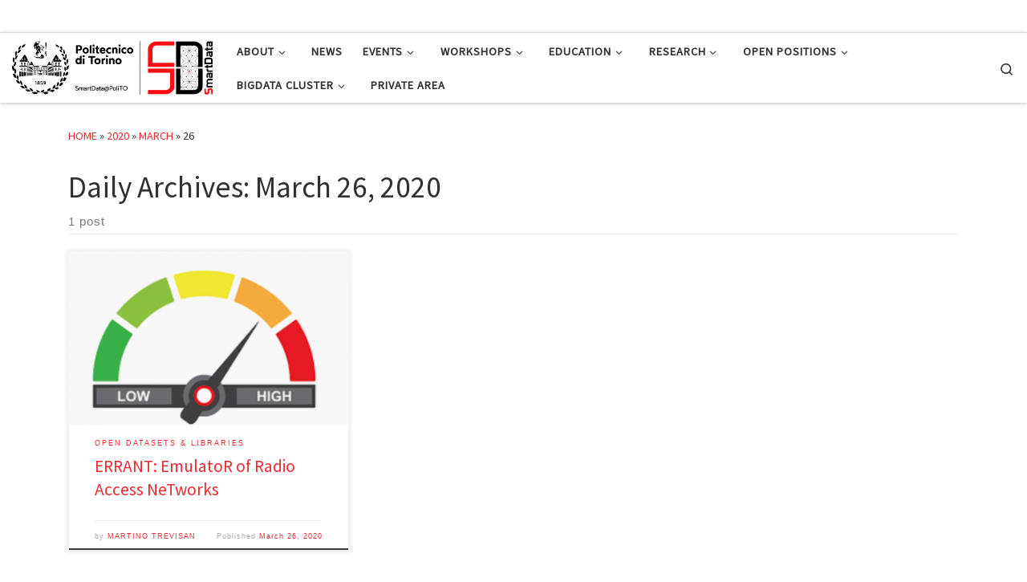

--- FILE ---
content_type: text/html; charset=UTF-8
request_url: https://smartdata.polito.it/2020/03/26/
body_size: 74382
content:
<!DOCTYPE html>
<!--[if IE 7]>
<html class="ie ie7" lang="en-US">
<![endif]-->
<!--[if IE 8]>
<html class="ie ie8" lang="en-US">
<![endif]-->
<!--[if !(IE 7) | !(IE 8)  ]><!-->
<html lang="en-US" class="no-js">
<!--<![endif]-->
  <head>
  <meta charset="UTF-8" />
  <meta http-equiv="X-UA-Compatible" content="IE=EDGE" />
  <meta name="viewport" content="width=device-width, initial-scale=1.0" />
  <link rel="profile"  href="https://gmpg.org/xfn/11" />
  <link rel="pingback" href="https://smartdata.polito.it/xmlrpc.php" />
<script>(function(html){html.className = html.className.replace(/\bno-js\b/,'js')})(document.documentElement);</script>
<title>March 26, 2020 | SmartData@PoliTO</title>

<!-- The SEO Framework by Sybre Waaijer -->
<meta name="robots" content="noindex" />
<meta property="og:image" content="https://smartdata.polito.it/wp-content/uploads/2021/07/cropped-logo_official.png" />
<meta property="og:image:width" content="1821" />
<meta property="og:image:height" content="486" />
<meta property="og:locale" content="en_US" />
<meta property="og:type" content="website" />
<meta property="og:title" content="March 26, 2020 | SmartData@PoliTO" />
<meta property="og:url" content="https://smartdata.polito.it/2020/03/26/" />
<meta property="og:site_name" content="SmartData@PoliTO" />
<meta name="twitter:card" content="summary_large_image" />
<meta name="twitter:title" content="March 26, 2020 | SmartData@PoliTO" />
<meta name="twitter:image" content="https://smartdata.polito.it/wp-content/uploads/2021/07/cropped-logo_official.png" />
<meta name="twitter:image:width" content="1821" />
<meta name="twitter:image:height" content="486" />
<meta name="google-site-verification" content="j7OZILWNbo4xpilpgiEsjlcnErgxAMbWQE11dhatWvM" />
<meta name="msvalidate.01" content="0DEAB8AE50B2597132607F202C73B297" />
<!-- / The SEO Framework by Sybre Waaijer | 2.22ms meta | 0.33ms boot -->

<link rel='dns-prefetch' href='//s.w.org' />
<link rel="alternate" type="application/rss+xml" title="SmartData@PoliTO &raquo; Feed" href="https://smartdata.polito.it/feed/" />
<link rel="alternate" type="application/rss+xml" title="SmartData@PoliTO &raquo; Comments Feed" href="https://smartdata.polito.it/comments/feed/" />
		<!-- This site uses the Google Analytics by MonsterInsights plugin v8.10.0 - Using Analytics tracking - https://www.monsterinsights.com/ -->
							<script
				src="//www.googletagmanager.com/gtag/js?id=UA-120080638-1"  data-cfasync="false" data-wpfc-render="false" async></script>
			<script data-cfasync="false" data-wpfc-render="false">
				var mi_version = '8.10.0';
				var mi_track_user = true;
				var mi_no_track_reason = '';
				
								var disableStrs = [
															'ga-disable-UA-120080638-1',
									];

				/* Function to detect opted out users */
				function __gtagTrackerIsOptedOut() {
					for (var index = 0; index < disableStrs.length; index++) {
						if (document.cookie.indexOf(disableStrs[index] + '=true') > -1) {
							return true;
						}
					}

					return false;
				}

				/* Disable tracking if the opt-out cookie exists. */
				if (__gtagTrackerIsOptedOut()) {
					for (var index = 0; index < disableStrs.length; index++) {
						window[disableStrs[index]] = true;
					}
				}

				/* Opt-out function */
				function __gtagTrackerOptout() {
					for (var index = 0; index < disableStrs.length; index++) {
						document.cookie = disableStrs[index] + '=true; expires=Thu, 31 Dec 2099 23:59:59 UTC; path=/';
						window[disableStrs[index]] = true;
					}
				}

				if ('undefined' === typeof gaOptout) {
					function gaOptout() {
						__gtagTrackerOptout();
					}
				}
								window.dataLayer = window.dataLayer || [];

				window.MonsterInsightsDualTracker = {
					helpers: {},
					trackers: {},
				};
				if (mi_track_user) {
					function __gtagDataLayer() {
						dataLayer.push(arguments);
					}

					function __gtagTracker(type, name, parameters) {
						if (!parameters) {
							parameters = {};
						}

						if (parameters.send_to) {
							__gtagDataLayer.apply(null, arguments);
							return;
						}

						if (type === 'event') {
							
														parameters.send_to = monsterinsights_frontend.ua;
							__gtagDataLayer(type, name, parameters);
													} else {
							__gtagDataLayer.apply(null, arguments);
						}
					}

					__gtagTracker('js', new Date());
					__gtagTracker('set', {
						'developer_id.dZGIzZG': true,
											});
															__gtagTracker('config', 'UA-120080638-1', {"forceSSL":"true"} );
										window.gtag = __gtagTracker;										(function () {
						/* https://developers.google.com/analytics/devguides/collection/analyticsjs/ */
						/* ga and __gaTracker compatibility shim. */
						var noopfn = function () {
							return null;
						};
						var newtracker = function () {
							return new Tracker();
						};
						var Tracker = function () {
							return null;
						};
						var p = Tracker.prototype;
						p.get = noopfn;
						p.set = noopfn;
						p.send = function () {
							var args = Array.prototype.slice.call(arguments);
							args.unshift('send');
							__gaTracker.apply(null, args);
						};
						var __gaTracker = function () {
							var len = arguments.length;
							if (len === 0) {
								return;
							}
							var f = arguments[len - 1];
							if (typeof f !== 'object' || f === null || typeof f.hitCallback !== 'function') {
								if ('send' === arguments[0]) {
									var hitConverted, hitObject = false, action;
									if ('event' === arguments[1]) {
										if ('undefined' !== typeof arguments[3]) {
											hitObject = {
												'eventAction': arguments[3],
												'eventCategory': arguments[2],
												'eventLabel': arguments[4],
												'value': arguments[5] ? arguments[5] : 1,
											}
										}
									}
									if ('pageview' === arguments[1]) {
										if ('undefined' !== typeof arguments[2]) {
											hitObject = {
												'eventAction': 'page_view',
												'page_path': arguments[2],
											}
										}
									}
									if (typeof arguments[2] === 'object') {
										hitObject = arguments[2];
									}
									if (typeof arguments[5] === 'object') {
										Object.assign(hitObject, arguments[5]);
									}
									if ('undefined' !== typeof arguments[1].hitType) {
										hitObject = arguments[1];
										if ('pageview' === hitObject.hitType) {
											hitObject.eventAction = 'page_view';
										}
									}
									if (hitObject) {
										action = 'timing' === arguments[1].hitType ? 'timing_complete' : hitObject.eventAction;
										hitConverted = mapArgs(hitObject);
										__gtagTracker('event', action, hitConverted);
									}
								}
								return;
							}

							function mapArgs(args) {
								var arg, hit = {};
								var gaMap = {
									'eventCategory': 'event_category',
									'eventAction': 'event_action',
									'eventLabel': 'event_label',
									'eventValue': 'event_value',
									'nonInteraction': 'non_interaction',
									'timingCategory': 'event_category',
									'timingVar': 'name',
									'timingValue': 'value',
									'timingLabel': 'event_label',
									'page': 'page_path',
									'location': 'page_location',
									'title': 'page_title',
								};
								for (arg in args) {
																		if (!(!args.hasOwnProperty(arg) || !gaMap.hasOwnProperty(arg))) {
										hit[gaMap[arg]] = args[arg];
									} else {
										hit[arg] = args[arg];
									}
								}
								return hit;
							}

							try {
								f.hitCallback();
							} catch (ex) {
							}
						};
						__gaTracker.create = newtracker;
						__gaTracker.getByName = newtracker;
						__gaTracker.getAll = function () {
							return [];
						};
						__gaTracker.remove = noopfn;
						__gaTracker.loaded = true;
						window['__gaTracker'] = __gaTracker;
					})();
									} else {
										console.log("");
					(function () {
						function __gtagTracker() {
							return null;
						}

						window['__gtagTracker'] = __gtagTracker;
						window['gtag'] = __gtagTracker;
					})();
									}
			</script>
				<!-- / Google Analytics by MonsterInsights -->
		<script>
window._wpemojiSettings = {"baseUrl":"https:\/\/s.w.org\/images\/core\/emoji\/13.1.0\/72x72\/","ext":".png","svgUrl":"https:\/\/s.w.org\/images\/core\/emoji\/13.1.0\/svg\/","svgExt":".svg","source":{"concatemoji":"https:\/\/smartdata.polito.it\/wp-includes\/js\/wp-emoji-release.min.js?ver=5.9.7"}};
/*! This file is auto-generated */
!function(e,a,t){var n,r,o,i=a.createElement("canvas"),p=i.getContext&&i.getContext("2d");function s(e,t){var a=String.fromCharCode;p.clearRect(0,0,i.width,i.height),p.fillText(a.apply(this,e),0,0);e=i.toDataURL();return p.clearRect(0,0,i.width,i.height),p.fillText(a.apply(this,t),0,0),e===i.toDataURL()}function c(e){var t=a.createElement("script");t.src=e,t.defer=t.type="text/javascript",a.getElementsByTagName("head")[0].appendChild(t)}for(o=Array("flag","emoji"),t.supports={everything:!0,everythingExceptFlag:!0},r=0;r<o.length;r++)t.supports[o[r]]=function(e){if(!p||!p.fillText)return!1;switch(p.textBaseline="top",p.font="600 32px Arial",e){case"flag":return s([127987,65039,8205,9895,65039],[127987,65039,8203,9895,65039])?!1:!s([55356,56826,55356,56819],[55356,56826,8203,55356,56819])&&!s([55356,57332,56128,56423,56128,56418,56128,56421,56128,56430,56128,56423,56128,56447],[55356,57332,8203,56128,56423,8203,56128,56418,8203,56128,56421,8203,56128,56430,8203,56128,56423,8203,56128,56447]);case"emoji":return!s([10084,65039,8205,55357,56613],[10084,65039,8203,55357,56613])}return!1}(o[r]),t.supports.everything=t.supports.everything&&t.supports[o[r]],"flag"!==o[r]&&(t.supports.everythingExceptFlag=t.supports.everythingExceptFlag&&t.supports[o[r]]);t.supports.everythingExceptFlag=t.supports.everythingExceptFlag&&!t.supports.flag,t.DOMReady=!1,t.readyCallback=function(){t.DOMReady=!0},t.supports.everything||(n=function(){t.readyCallback()},a.addEventListener?(a.addEventListener("DOMContentLoaded",n,!1),e.addEventListener("load",n,!1)):(e.attachEvent("onload",n),a.attachEvent("onreadystatechange",function(){"complete"===a.readyState&&t.readyCallback()})),(n=t.source||{}).concatemoji?c(n.concatemoji):n.wpemoji&&n.twemoji&&(c(n.twemoji),c(n.wpemoji)))}(window,document,window._wpemojiSettings);
</script>
<style>
img.wp-smiley,
img.emoji {
	display: inline !important;
	border: none !important;
	box-shadow: none !important;
	height: 1em !important;
	width: 1em !important;
	margin: 0 0.07em !important;
	vertical-align: -0.1em !important;
	background: none !important;
	padding: 0 !important;
}
</style>
	<link rel='stylesheet' id='wp-block-library-css'  href='https://smartdata.polito.it/wp-includes/css/dist/block-library/style.min.css?ver=5.9.7' media='all' />
<style id='global-styles-inline-css'>
body{--wp--preset--color--black: #000000;--wp--preset--color--cyan-bluish-gray: #abb8c3;--wp--preset--color--white: #ffffff;--wp--preset--color--pale-pink: #f78da7;--wp--preset--color--vivid-red: #cf2e2e;--wp--preset--color--luminous-vivid-orange: #ff6900;--wp--preset--color--luminous-vivid-amber: #fcb900;--wp--preset--color--light-green-cyan: #7bdcb5;--wp--preset--color--vivid-green-cyan: #00d084;--wp--preset--color--pale-cyan-blue: #8ed1fc;--wp--preset--color--vivid-cyan-blue: #0693e3;--wp--preset--color--vivid-purple: #9b51e0;--wp--preset--gradient--vivid-cyan-blue-to-vivid-purple: linear-gradient(135deg,rgba(6,147,227,1) 0%,rgb(155,81,224) 100%);--wp--preset--gradient--light-green-cyan-to-vivid-green-cyan: linear-gradient(135deg,rgb(122,220,180) 0%,rgb(0,208,130) 100%);--wp--preset--gradient--luminous-vivid-amber-to-luminous-vivid-orange: linear-gradient(135deg,rgba(252,185,0,1) 0%,rgba(255,105,0,1) 100%);--wp--preset--gradient--luminous-vivid-orange-to-vivid-red: linear-gradient(135deg,rgba(255,105,0,1) 0%,rgb(207,46,46) 100%);--wp--preset--gradient--very-light-gray-to-cyan-bluish-gray: linear-gradient(135deg,rgb(238,238,238) 0%,rgb(169,184,195) 100%);--wp--preset--gradient--cool-to-warm-spectrum: linear-gradient(135deg,rgb(74,234,220) 0%,rgb(151,120,209) 20%,rgb(207,42,186) 40%,rgb(238,44,130) 60%,rgb(251,105,98) 80%,rgb(254,248,76) 100%);--wp--preset--gradient--blush-light-purple: linear-gradient(135deg,rgb(255,206,236) 0%,rgb(152,150,240) 100%);--wp--preset--gradient--blush-bordeaux: linear-gradient(135deg,rgb(254,205,165) 0%,rgb(254,45,45) 50%,rgb(107,0,62) 100%);--wp--preset--gradient--luminous-dusk: linear-gradient(135deg,rgb(255,203,112) 0%,rgb(199,81,192) 50%,rgb(65,88,208) 100%);--wp--preset--gradient--pale-ocean: linear-gradient(135deg,rgb(255,245,203) 0%,rgb(182,227,212) 50%,rgb(51,167,181) 100%);--wp--preset--gradient--electric-grass: linear-gradient(135deg,rgb(202,248,128) 0%,rgb(113,206,126) 100%);--wp--preset--gradient--midnight: linear-gradient(135deg,rgb(2,3,129) 0%,rgb(40,116,252) 100%);--wp--preset--duotone--dark-grayscale: url('#wp-duotone-dark-grayscale');--wp--preset--duotone--grayscale: url('#wp-duotone-grayscale');--wp--preset--duotone--purple-yellow: url('#wp-duotone-purple-yellow');--wp--preset--duotone--blue-red: url('#wp-duotone-blue-red');--wp--preset--duotone--midnight: url('#wp-duotone-midnight');--wp--preset--duotone--magenta-yellow: url('#wp-duotone-magenta-yellow');--wp--preset--duotone--purple-green: url('#wp-duotone-purple-green');--wp--preset--duotone--blue-orange: url('#wp-duotone-blue-orange');--wp--preset--font-size--small: 13px;--wp--preset--font-size--medium: 20px;--wp--preset--font-size--large: 36px;--wp--preset--font-size--x-large: 42px;}.has-black-color{color: var(--wp--preset--color--black) !important;}.has-cyan-bluish-gray-color{color: var(--wp--preset--color--cyan-bluish-gray) !important;}.has-white-color{color: var(--wp--preset--color--white) !important;}.has-pale-pink-color{color: var(--wp--preset--color--pale-pink) !important;}.has-vivid-red-color{color: var(--wp--preset--color--vivid-red) !important;}.has-luminous-vivid-orange-color{color: var(--wp--preset--color--luminous-vivid-orange) !important;}.has-luminous-vivid-amber-color{color: var(--wp--preset--color--luminous-vivid-amber) !important;}.has-light-green-cyan-color{color: var(--wp--preset--color--light-green-cyan) !important;}.has-vivid-green-cyan-color{color: var(--wp--preset--color--vivid-green-cyan) !important;}.has-pale-cyan-blue-color{color: var(--wp--preset--color--pale-cyan-blue) !important;}.has-vivid-cyan-blue-color{color: var(--wp--preset--color--vivid-cyan-blue) !important;}.has-vivid-purple-color{color: var(--wp--preset--color--vivid-purple) !important;}.has-black-background-color{background-color: var(--wp--preset--color--black) !important;}.has-cyan-bluish-gray-background-color{background-color: var(--wp--preset--color--cyan-bluish-gray) !important;}.has-white-background-color{background-color: var(--wp--preset--color--white) !important;}.has-pale-pink-background-color{background-color: var(--wp--preset--color--pale-pink) !important;}.has-vivid-red-background-color{background-color: var(--wp--preset--color--vivid-red) !important;}.has-luminous-vivid-orange-background-color{background-color: var(--wp--preset--color--luminous-vivid-orange) !important;}.has-luminous-vivid-amber-background-color{background-color: var(--wp--preset--color--luminous-vivid-amber) !important;}.has-light-green-cyan-background-color{background-color: var(--wp--preset--color--light-green-cyan) !important;}.has-vivid-green-cyan-background-color{background-color: var(--wp--preset--color--vivid-green-cyan) !important;}.has-pale-cyan-blue-background-color{background-color: var(--wp--preset--color--pale-cyan-blue) !important;}.has-vivid-cyan-blue-background-color{background-color: var(--wp--preset--color--vivid-cyan-blue) !important;}.has-vivid-purple-background-color{background-color: var(--wp--preset--color--vivid-purple) !important;}.has-black-border-color{border-color: var(--wp--preset--color--black) !important;}.has-cyan-bluish-gray-border-color{border-color: var(--wp--preset--color--cyan-bluish-gray) !important;}.has-white-border-color{border-color: var(--wp--preset--color--white) !important;}.has-pale-pink-border-color{border-color: var(--wp--preset--color--pale-pink) !important;}.has-vivid-red-border-color{border-color: var(--wp--preset--color--vivid-red) !important;}.has-luminous-vivid-orange-border-color{border-color: var(--wp--preset--color--luminous-vivid-orange) !important;}.has-luminous-vivid-amber-border-color{border-color: var(--wp--preset--color--luminous-vivid-amber) !important;}.has-light-green-cyan-border-color{border-color: var(--wp--preset--color--light-green-cyan) !important;}.has-vivid-green-cyan-border-color{border-color: var(--wp--preset--color--vivid-green-cyan) !important;}.has-pale-cyan-blue-border-color{border-color: var(--wp--preset--color--pale-cyan-blue) !important;}.has-vivid-cyan-blue-border-color{border-color: var(--wp--preset--color--vivid-cyan-blue) !important;}.has-vivid-purple-border-color{border-color: var(--wp--preset--color--vivid-purple) !important;}.has-vivid-cyan-blue-to-vivid-purple-gradient-background{background: var(--wp--preset--gradient--vivid-cyan-blue-to-vivid-purple) !important;}.has-light-green-cyan-to-vivid-green-cyan-gradient-background{background: var(--wp--preset--gradient--light-green-cyan-to-vivid-green-cyan) !important;}.has-luminous-vivid-amber-to-luminous-vivid-orange-gradient-background{background: var(--wp--preset--gradient--luminous-vivid-amber-to-luminous-vivid-orange) !important;}.has-luminous-vivid-orange-to-vivid-red-gradient-background{background: var(--wp--preset--gradient--luminous-vivid-orange-to-vivid-red) !important;}.has-very-light-gray-to-cyan-bluish-gray-gradient-background{background: var(--wp--preset--gradient--very-light-gray-to-cyan-bluish-gray) !important;}.has-cool-to-warm-spectrum-gradient-background{background: var(--wp--preset--gradient--cool-to-warm-spectrum) !important;}.has-blush-light-purple-gradient-background{background: var(--wp--preset--gradient--blush-light-purple) !important;}.has-blush-bordeaux-gradient-background{background: var(--wp--preset--gradient--blush-bordeaux) !important;}.has-luminous-dusk-gradient-background{background: var(--wp--preset--gradient--luminous-dusk) !important;}.has-pale-ocean-gradient-background{background: var(--wp--preset--gradient--pale-ocean) !important;}.has-electric-grass-gradient-background{background: var(--wp--preset--gradient--electric-grass) !important;}.has-midnight-gradient-background{background: var(--wp--preset--gradient--midnight) !important;}.has-small-font-size{font-size: var(--wp--preset--font-size--small) !important;}.has-medium-font-size{font-size: var(--wp--preset--font-size--medium) !important;}.has-large-font-size{font-size: var(--wp--preset--font-size--large) !important;}.has-x-large-font-size{font-size: var(--wp--preset--font-size--x-large) !important;}
</style>
<link rel='stylesheet' id='customizr-style-css'  href='https://smartdata.polito.it/wp-content/themes/customizr/style.css?ver=5.9.7' media='all' />
<link rel='stylesheet' id='child-style-css'  href='https://smartdata.polito.it/wp-content/themes/customizr-child/style.css?ver=4.0.12' media='all' />
<link rel='stylesheet' id='customizr-main-css'  href='https://smartdata.polito.it/wp-content/themes/customizr/assets/front/css/style.min.css?ver=4.4.20' media='all' />
<style id='customizr-main-inline-css'>
.tc-header,#tc-sn .tc-sn-inner,.czr-overlay,.add-menu-button,.tc-header .socials a,.tc-header .socials a:focus,.tc-header .socials a:active,.nav__utils,.nav__utils a,.nav__utils a:focus,.nav__utils a:active,.header-contact__info a,.header-contact__info a:focus,.header-contact__info a:active,.czr-overlay a:hover,.dropdown-menu,.tc-header .navbar-brand-sitename,[class*=nav__menu] .nav__link,[class*=nav__menu] .nav__link-wrapper .caret__dropdown-toggler,[class*=nav__menu] .dropdown-menu .nav__link,[class*=nav__menu] .dropdown-item .nav__link:hover,.tc-header form.czr-form label,.czr-overlay form.czr-form label,.tc-header .czr-form input:not([type='submit']):not([type='button']):not([type='number']):not([type='checkbox']):not([type='radio']),.tc-header .czr-form textarea,.tc-header .czr-form .form-control,.czr-overlay .czr-form input:not([type='submit']):not([type='button']):not([type='number']):not([type='checkbox']):not([type='radio']),.czr-overlay .czr-form textarea,.czr-overlay .czr-form .form-control,.tc-header h1,.tc-header h2,.tc-header h3,.tc-header h4,.tc-header h5,.tc-header h6{color:#313131}.tc-header .czr-form input:not([type='submit']):not([type='button']):not([type='number']):not([type='checkbox']):not([type='radio']),.tc-header .czr-form textarea,.tc-header .czr-form .form-control,.czr-overlay .czr-form input:not([type='submit']):not([type='button']):not([type='number']):not([type='checkbox']):not([type='radio']),.czr-overlay .czr-form textarea,.czr-overlay .czr-form .form-control{border-color:#313131}.ham__toggler-span-wrapper .line,[class*=nav__menu] .nav__title::before{background-color:#313131}.header-tagline,[class*=nav__menu] .nav__link:hover,[class*=nav__menu] .nav__link-wrapper .caret__dropdown-toggler:hover,[class*=nav__menu] .show:not(.dropdown-item) > .nav__link,[class*=nav__menu] .show:not(.dropdown-item) > .nav__link-wrapper .nav__link,.czr-highlight-contextual-menu-items [class*=nav__menu] li:not(.dropdown-item).current-active > .nav__link,.czr-highlight-contextual-menu-items [class*=nav__menu] li:not(.dropdown-item).current-active > .nav__link-wrapper .nav__link,.czr-highlight-contextual-menu-items [class*=nav__menu] .current-menu-item > .nav__link,.czr-highlight-contextual-menu-items [class*=nav__menu] .current-menu-item > .nav__link-wrapper .nav__link,[class*=nav__menu] .dropdown-item .nav__link,.czr-overlay a,.tc-header .socials a:hover,.nav__utils a:hover,.czr-highlight-contextual-menu-items .nav__utils a.current-active,.header-contact__info a:hover,.tc-header .czr-form .form-group.in-focus label,.czr-overlay .czr-form .form-group.in-focus label{color:rgba(49,49,49,0.7)}.nav__utils .ham-toggler-menu.czr-collapsed:hover .line{background-color:rgba(49,49,49,0.7)}.topbar-navbar__wrapper,.dropdown-item:not(:last-of-type){border-color:rgba(49,49,49,0.09)}.tc-header{border-bottom-color:rgba(49,49,49,0.09)}#tc-sn{outline-color:rgba(49,49,49,0.09)}.mobile-nav__container,.header-search__container,.mobile-nav__nav,.vertical-nav > li:not(:last-of-type){border-color:rgba(49,49,49,0.075)}.tc-header,#tc-sn .tc-sn-inner,.dropdown-menu,.dropdown-item:active,.dropdown-item:focus,.dropdown-item:hover{background-color:#ffffff}.sticky-transparent.is-sticky .mobile-sticky,.sticky-transparent.is-sticky .desktop-sticky,.sticky-transparent.is-sticky .mobile-nav__nav,.header-transparent:not(.is-sticky) .mobile-nav__nav,.header-transparent:not(.is-sticky) .dropdown-menu{background-color:rgba(255,255,255,0.9)}.czr-overlay{background-color:rgba(255,255,255,0.98)}.dropdown-item:before,.vertical-nav .caret__dropdown-toggler{background-color:rgba(0,0,0,0.045)}
.grid-container__classic .czr__r-wGOC::before{padding-top:61.803398%}

@media (min-width: 768px) {.grid-container__classic .czr__r-wGOC::before{padding-top:40%}}

#czr-push-footer { display: none; visibility: hidden; }
        .czr-sticky-footer #czr-push-footer.sticky-footer-enabled { display: block; }
        
</style>
<link rel='stylesheet' id='newsletter-css'  href='https://smartdata.polito.it/wp-content/plugins/newsletter/style.css?ver=7.3.8' media='all' />
<link rel='stylesheet' id='myStyleSheets-css'  href='https://smartdata.polito.it/wp-content/plugins/wp-latest-posts/css/wplp_front.css?ver=5.9.7' media='all' />
<link rel='stylesheet' id='myFonts-css'  href='https://fonts.googleapis.com/css?family=Raleway%3A400%2C500%2C600%2C700%2C800%2C900%7CAlegreya%3A400%2C400italic%2C700%2C700italic%2C900%2C900italic%7CVarela+Round&#038;subset=latin%2Clatin-ext&#038;ver=5.9.7' media='all' />
<script src='https://smartdata.polito.it/wp-content/plugins/google-analytics-for-wordpress/assets/js/frontend-gtag.min.js?ver=8.10.0' id='monsterinsights-frontend-script-js'></script>
<script data-cfasync="false" data-wpfc-render="false" id='monsterinsights-frontend-script-js-extra'>var monsterinsights_frontend = {"js_events_tracking":"true","download_extensions":"doc,pdf,ppt,zip,xls,docx,pptx,xlsx","inbound_paths":"[]","home_url":"https:\/\/smartdata.polito.it","hash_tracking":"false","ua":"UA-120080638-1","v4_id":""};</script>
<script src='https://smartdata.polito.it/wp-includes/js/jquery/jquery.min.js?ver=3.6.0' id='jquery-core-js'></script>
<script src='https://smartdata.polito.it/wp-includes/js/jquery/jquery-migrate.min.js?ver=3.3.2' id='jquery-migrate-js'></script>
<script src='https://smartdata.polito.it/wp-content/themes/customizr/assets/front/js/libs/modernizr.min.js?ver=4.4.20' id='modernizr-js'></script>
<script src='https://smartdata.polito.it/wp-includes/js/underscore.min.js?ver=1.13.1' id='underscore-js'></script>
<script id='tc-scripts-js-extra'>
var CZRParams = {"assetsPath":"https:\/\/smartdata.polito.it\/wp-content\/themes\/customizr\/assets\/front\/","mainScriptUrl":"https:\/\/smartdata.polito.it\/wp-content\/themes\/customizr\/assets\/front\/js\/tc-scripts.min.js?4.4.20","deferFontAwesome":"1","fontAwesomeUrl":"https:\/\/smartdata.polito.it\/wp-content\/themes\/customizr\/assets\/shared\/fonts\/fa\/css\/fontawesome-all.min.css?4.4.20","_disabled":[],"centerSliderImg":"1","isLightBoxEnabled":"1","SmoothScroll":{"Enabled":true,"Options":{"touchpadSupport":false}},"isAnchorScrollEnabled":"","anchorSmoothScrollExclude":{"simple":["[class*=edd]",".carousel-control","[data-toggle=\"modal\"]","[data-toggle=\"dropdown\"]","[data-toggle=\"czr-dropdown\"]","[data-toggle=\"tooltip\"]","[data-toggle=\"popover\"]","[data-toggle=\"collapse\"]","[data-toggle=\"czr-collapse\"]","[data-toggle=\"tab\"]","[data-toggle=\"pill\"]","[data-toggle=\"czr-pill\"]","[class*=upme]","[class*=um-]"],"deep":{"classes":[],"ids":[]}},"timerOnScrollAllBrowsers":"1","centerAllImg":"1","HasComments":"","LoadModernizr":"1","stickyHeader":"","extLinksStyle":"","extLinksTargetExt":"","extLinksSkipSelectors":{"classes":["btn","button"],"ids":[]},"dropcapEnabled":"","dropcapWhere":{"post":"","page":""},"dropcapMinWords":"","dropcapSkipSelectors":{"tags":["IMG","IFRAME","H1","H2","H3","H4","H5","H6","BLOCKQUOTE","UL","OL"],"classes":["btn"],"id":[]},"imgSmartLoadEnabled":"1","imgSmartLoadOpts":{"parentSelectors":["[class*=grid-container], .article-container",".__before_main_wrapper",".widget-front",".post-related-articles",".tc-singular-thumbnail-wrapper",".sek-module-inner"],"opts":{"excludeImg":[".tc-holder-img"]}},"imgSmartLoadsForSliders":"1","pluginCompats":[],"isWPMobile":"","menuStickyUserSettings":{"desktop":"stick_up","mobile":"stick_up"},"adminAjaxUrl":"https:\/\/smartdata.polito.it\/wp-admin\/admin-ajax.php","ajaxUrl":"https:\/\/smartdata.polito.it\/?czrajax=1","frontNonce":{"id":"CZRFrontNonce","handle":"d60575658e"},"isDevMode":"","isModernStyle":"1","i18n":{"Permanently dismiss":"Permanently dismiss"},"frontNotifications":{"welcome":{"enabled":false,"content":"","dismissAction":"dismiss_welcome_note_front"}},"preloadGfonts":"1","googleFonts":"Source+Sans+Pro","version":"4.4.20"};
</script>
<script src='https://smartdata.polito.it/wp-content/themes/customizr/assets/front/js/tc-scripts.min.js?ver=4.4.20' id='tc-scripts-js' defer></script>
<link rel="https://api.w.org/" href="https://smartdata.polito.it/wp-json/" /><link rel="EditURI" type="application/rsd+xml" title="RSD" href="https://smartdata.polito.it/xmlrpc.php?rsd" />
<link rel="wlwmanifest" type="application/wlwmanifest+xml" href="https://smartdata.polito.it/wp-includes/wlwmanifest.xml" /> 
              <link rel="preload" as="font" type="font/woff2" href="https://smartdata.polito.it/wp-content/themes/customizr/assets/shared/fonts/customizr/customizr.woff2?128396981" crossorigin="anonymous"/>
            <link rel="icon" href="https://smartdata.polito.it/wp-content/uploads/2017/10/icon_official.png" sizes="32x32" />
<link rel="icon" href="https://smartdata.polito.it/wp-content/uploads/2017/10/icon_official.png" sizes="192x192" />
<link rel="apple-touch-icon" href="https://smartdata.polito.it/wp-content/uploads/2017/10/icon_official.png" />
<meta name="msapplication-TileImage" content="https://smartdata.polito.it/wp-content/uploads/2017/10/icon_official.png" />
</head>

  <body class="archive date wp-custom-logo wp-embed-responsive czr-link-hover-underline header-skin-custom footer-skin-dark czr-no-sidebar tc-center-images czr-full-layout customizr-4-4-20-with-child-theme czr-post-list-context czr-sticky-footer">
    <svg xmlns="http://www.w3.org/2000/svg" viewBox="0 0 0 0" width="0" height="0" focusable="false" role="none" style="visibility: hidden; position: absolute; left: -9999px; overflow: hidden;" ><defs><filter id="wp-duotone-dark-grayscale"><feColorMatrix color-interpolation-filters="sRGB" type="matrix" values=" .299 .587 .114 0 0 .299 .587 .114 0 0 .299 .587 .114 0 0 .299 .587 .114 0 0 " /><feComponentTransfer color-interpolation-filters="sRGB" ><feFuncR type="table" tableValues="0 0.49803921568627" /><feFuncG type="table" tableValues="0 0.49803921568627" /><feFuncB type="table" tableValues="0 0.49803921568627" /><feFuncA type="table" tableValues="1 1" /></feComponentTransfer><feComposite in2="SourceGraphic" operator="in" /></filter></defs></svg><svg xmlns="http://www.w3.org/2000/svg" viewBox="0 0 0 0" width="0" height="0" focusable="false" role="none" style="visibility: hidden; position: absolute; left: -9999px; overflow: hidden;" ><defs><filter id="wp-duotone-grayscale"><feColorMatrix color-interpolation-filters="sRGB" type="matrix" values=" .299 .587 .114 0 0 .299 .587 .114 0 0 .299 .587 .114 0 0 .299 .587 .114 0 0 " /><feComponentTransfer color-interpolation-filters="sRGB" ><feFuncR type="table" tableValues="0 1" /><feFuncG type="table" tableValues="0 1" /><feFuncB type="table" tableValues="0 1" /><feFuncA type="table" tableValues="1 1" /></feComponentTransfer><feComposite in2="SourceGraphic" operator="in" /></filter></defs></svg><svg xmlns="http://www.w3.org/2000/svg" viewBox="0 0 0 0" width="0" height="0" focusable="false" role="none" style="visibility: hidden; position: absolute; left: -9999px; overflow: hidden;" ><defs><filter id="wp-duotone-purple-yellow"><feColorMatrix color-interpolation-filters="sRGB" type="matrix" values=" .299 .587 .114 0 0 .299 .587 .114 0 0 .299 .587 .114 0 0 .299 .587 .114 0 0 " /><feComponentTransfer color-interpolation-filters="sRGB" ><feFuncR type="table" tableValues="0.54901960784314 0.98823529411765" /><feFuncG type="table" tableValues="0 1" /><feFuncB type="table" tableValues="0.71764705882353 0.25490196078431" /><feFuncA type="table" tableValues="1 1" /></feComponentTransfer><feComposite in2="SourceGraphic" operator="in" /></filter></defs></svg><svg xmlns="http://www.w3.org/2000/svg" viewBox="0 0 0 0" width="0" height="0" focusable="false" role="none" style="visibility: hidden; position: absolute; left: -9999px; overflow: hidden;" ><defs><filter id="wp-duotone-blue-red"><feColorMatrix color-interpolation-filters="sRGB" type="matrix" values=" .299 .587 .114 0 0 .299 .587 .114 0 0 .299 .587 .114 0 0 .299 .587 .114 0 0 " /><feComponentTransfer color-interpolation-filters="sRGB" ><feFuncR type="table" tableValues="0 1" /><feFuncG type="table" tableValues="0 0.27843137254902" /><feFuncB type="table" tableValues="0.5921568627451 0.27843137254902" /><feFuncA type="table" tableValues="1 1" /></feComponentTransfer><feComposite in2="SourceGraphic" operator="in" /></filter></defs></svg><svg xmlns="http://www.w3.org/2000/svg" viewBox="0 0 0 0" width="0" height="0" focusable="false" role="none" style="visibility: hidden; position: absolute; left: -9999px; overflow: hidden;" ><defs><filter id="wp-duotone-midnight"><feColorMatrix color-interpolation-filters="sRGB" type="matrix" values=" .299 .587 .114 0 0 .299 .587 .114 0 0 .299 .587 .114 0 0 .299 .587 .114 0 0 " /><feComponentTransfer color-interpolation-filters="sRGB" ><feFuncR type="table" tableValues="0 0" /><feFuncG type="table" tableValues="0 0.64705882352941" /><feFuncB type="table" tableValues="0 1" /><feFuncA type="table" tableValues="1 1" /></feComponentTransfer><feComposite in2="SourceGraphic" operator="in" /></filter></defs></svg><svg xmlns="http://www.w3.org/2000/svg" viewBox="0 0 0 0" width="0" height="0" focusable="false" role="none" style="visibility: hidden; position: absolute; left: -9999px; overflow: hidden;" ><defs><filter id="wp-duotone-magenta-yellow"><feColorMatrix color-interpolation-filters="sRGB" type="matrix" values=" .299 .587 .114 0 0 .299 .587 .114 0 0 .299 .587 .114 0 0 .299 .587 .114 0 0 " /><feComponentTransfer color-interpolation-filters="sRGB" ><feFuncR type="table" tableValues="0.78039215686275 1" /><feFuncG type="table" tableValues="0 0.94901960784314" /><feFuncB type="table" tableValues="0.35294117647059 0.47058823529412" /><feFuncA type="table" tableValues="1 1" /></feComponentTransfer><feComposite in2="SourceGraphic" operator="in" /></filter></defs></svg><svg xmlns="http://www.w3.org/2000/svg" viewBox="0 0 0 0" width="0" height="0" focusable="false" role="none" style="visibility: hidden; position: absolute; left: -9999px; overflow: hidden;" ><defs><filter id="wp-duotone-purple-green"><feColorMatrix color-interpolation-filters="sRGB" type="matrix" values=" .299 .587 .114 0 0 .299 .587 .114 0 0 .299 .587 .114 0 0 .299 .587 .114 0 0 " /><feComponentTransfer color-interpolation-filters="sRGB" ><feFuncR type="table" tableValues="0.65098039215686 0.40392156862745" /><feFuncG type="table" tableValues="0 1" /><feFuncB type="table" tableValues="0.44705882352941 0.4" /><feFuncA type="table" tableValues="1 1" /></feComponentTransfer><feComposite in2="SourceGraphic" operator="in" /></filter></defs></svg><svg xmlns="http://www.w3.org/2000/svg" viewBox="0 0 0 0" width="0" height="0" focusable="false" role="none" style="visibility: hidden; position: absolute; left: -9999px; overflow: hidden;" ><defs><filter id="wp-duotone-blue-orange"><feColorMatrix color-interpolation-filters="sRGB" type="matrix" values=" .299 .587 .114 0 0 .299 .587 .114 0 0 .299 .587 .114 0 0 .299 .587 .114 0 0 " /><feComponentTransfer color-interpolation-filters="sRGB" ><feFuncR type="table" tableValues="0.098039215686275 1" /><feFuncG type="table" tableValues="0 0.66274509803922" /><feFuncB type="table" tableValues="0.84705882352941 0.41960784313725" /><feFuncA type="table" tableValues="1 1" /></feComponentTransfer><feComposite in2="SourceGraphic" operator="in" /></filter></defs></svg>      <a class="screen-reader-text skip-link" href="#content">Skip to content</a>
    
    
    <div id="tc-page-wrap" class="">

      <header class="tpnav-header__header tc-header sl-logo_left sticky-brand-shrink-on sticky-transparent czr-submenu-fade czr-submenu-move" >
    <div class="topbar-navbar__wrapper " >
  <div class="container-fluid">
        <div class="row flex-row flex-lg-nowrap justify-content-start justify-content-lg-end align-items-center topbar-navbar__row">
                                <div class="topbar-nav__socials social-links col col-auto ">
          <ul class="socials " >
  <li ><a rel="nofollow noopener noreferrer" class="social-icon icon-feed"  title="Subscribe to my rss feed" aria-label="Subscribe to my rss feed" href="https://smartdata.polito.it/?feed=rss"  target="_blank" ><i class="fas fa-rss"></i></a></li></ul>
        </div>
                </div>
      </div>
</div>    <div class="primary-navbar__wrapper d-none d-lg-block has-horizontal-menu desktop-sticky" >
  <div class="container-fluid">
    <div class="row align-items-center flex-row primary-navbar__row">
      <div class="branding__container col col-auto" >
  <div class="branding align-items-center flex-column ">
    <div class="branding-row d-flex flex-row align-items-center align-self-start">
      <div class="navbar-brand col-auto " >
  <a class="navbar-brand-sitelogo" href="https://smartdata.polito.it/"  aria-label="SmartData@PoliTO | " >
    <img src="https://smartdata.polito.it/wp-content/uploads/2021/07/cropped-logo_official.png" alt="Back Home" class="" width="1821" height="486" style="max-width:250px;max-height:100px" data-no-retina>  </a>
</div>
      </div>
      </div>
</div>
      <div class="primary-nav__container justify-content-lg-around col col-lg-auto flex-lg-column" >
  <div class="primary-nav__wrapper flex-lg-row align-items-center justify-content-end">
              <nav class="primary-nav__nav col" id="primary-nav">
          <div class="nav__menu-wrapper primary-nav__menu-wrapper justify-content-end czr-open-on-hover" >
<ul id="main-menu" class="primary-nav__menu regular-nav nav__menu nav"><li id="menu-item-67" class="menu-item menu-item-type-custom menu-item-object-custom menu-item-has-children czr-dropdown menu-item-67"><a data-toggle="czr-dropdown" aria-haspopup="true" aria-expanded="false" href="https://smartdata.polito.it/the-mission/" class="nav__link"><span class="nav__title">About</span><span class="caret__dropdown-toggler"><i class="icn-down-small"></i></span></a>
<ul class="dropdown-menu czr-dropdown-menu">
	<li id="menu-item-41" class="menu-item menu-item-type-post_type menu-item-object-page dropdown-item menu-item-41"><a href="https://smartdata.polito.it/the-mission/" class="nav__link"><span class="nav__title">The mission</span></a></li>
	<li id="menu-item-45" class="menu-item menu-item-type-post_type menu-item-object-page dropdown-item menu-item-45"><a href="https://smartdata.polito.it/contacts/" class="nav__link"><span class="nav__title">Contacts</span></a></li>
	<li id="menu-item-44" class="menu-item menu-item-type-post_type menu-item-object-page dropdown-item menu-item-44"><a href="https://smartdata.polito.it/members/" class="nav__link"><span class="nav__title">People who are involved</span></a></li>
	<li id="menu-item-1539" class="menu-item menu-item-type-post_type menu-item-object-page dropdown-item menu-item-1539"><a href="https://smartdata.polito.it/external-advisory-board/" class="nav__link"><span class="nav__title">External Advisory Board</span></a></li>
</ul>
</li>
<li id="menu-item-6793" class="menu-item menu-item-type-custom menu-item-object-custom menu-item-6793"><a href="https://smartdata.polito.it/category/news/" class="nav__link"><span class="nav__title">News</span></a></li>
<li id="menu-item-50" class="menu-item menu-item-type-taxonomy menu-item-object-category menu-item-has-children czr-dropdown menu-item-50"><a data-toggle="czr-dropdown" aria-haspopup="true" aria-expanded="false" href="https://smartdata.polito.it/category/events/" class="nav__link"><span class="nav__title">Events</span><span class="caret__dropdown-toggler"><i class="icn-down-small"></i></span></a>
<ul class="dropdown-menu czr-dropdown-menu">
	<li id="menu-item-1000250" class="menu-item menu-item-type- menu-item-object- dropdown-item menu-item-1000250"><a href="https://smartdata.polito.it/10th-smartdatapolito-workshop-present-and-future-directions/" class="nav__link"><span class="nav__title">10th SmartData@PoliTO Workshop – Present and Future Directions</span></a></li>
	<li id="menu-item-1000251" class="menu-item menu-item-type- menu-item-object- dropdown-item menu-item-1000251"><a href="https://smartdata.polito.it/9th-smartdatapolito-workshop-smartdatapolito-meet-ai-hpolito/" class="nav__link"><span class="nav__title">9th SmartData@PoliTO Workshop &#8211; SmartData@PoliTO meets AI-H@PoliTO</span></a></li>
	<li id="menu-item-1000252" class="menu-item menu-item-type- menu-item-object- dropdown-item menu-item-1000252"><a href="https://smartdata.polito.it/rm/" class="nav__link"><span class="nav__title">La biblioteca nel metaverso &#8211; la Reading &#038; Machine</span></a></li>
</ul>
</li>
<li id="menu-item-6809" class="menu-item menu-item-type-taxonomy menu-item-object-category menu-item-has-children czr-dropdown menu-item-6809"><a data-toggle="czr-dropdown" aria-haspopup="true" aria-expanded="false" href="https://smartdata.polito.it/category/workshops/" class="nav__link"><span class="nav__title">Workshops</span><span class="caret__dropdown-toggler"><i class="icn-down-small"></i></span></a>
<ul class="dropdown-menu czr-dropdown-menu">
	<li id="menu-item-251" class="menu-item menu-item-type-taxonomy menu-item-object-category menu-item-has-children czr-dropdown-submenu dropdown-item menu-item-251"><a data-toggle="czr-dropdown" aria-haspopup="true" aria-expanded="false" href="https://smartdata.polito.it/category/seminars/" class="nav__link"><span class="nav__title">Seminars</span><span class="caret__dropdown-toggler"><i class="icn-down-small"></i></span></a>
<ul class="dropdown-menu czr-dropdown-menu">
		<li id="menu-item-1000551" class="menu-item menu-item-type- menu-item-object- dropdown-item menu-item-1000551"><a href="https://smartdata.polito.it/ai4industry-the-role-of-ai-and-data-driven-analysis-in-the-future-of-european-industry/" class="nav__link"><span class="nav__title">AI4Industry &#8211; the role of AI and Data-driven Analysis in the Future of European Industry</span></a></li>
		<li id="menu-item-1000552" class="menu-item menu-item-type- menu-item-object- dropdown-item menu-item-1000552"><a href="https://smartdata.polito.it/on-the-dynamics-of-music-virality-and-its-relation-with-mainstream-success/" class="nav__link"><span class="nav__title">On the dynamics of music virality and its relation with mainstream success</span></a></li>
		<li id="menu-item-1000553" class="menu-item menu-item-type- menu-item-object- dropdown-item menu-item-1000553"><a href="https://smartdata.polito.it/bypass-frauds-in-cellular-networks-from-financial-strikes-to-data-poisoning/" class="nav__link"><span class="nav__title">Bypass frauds in cellular networks: from Financial strikes to Data poisoning</span></a></li>
</ul>
</li>
	<li id="menu-item-6806" class="menu-item menu-item-type-taxonomy menu-item-object-category dropdown-item menu-item-6806"><a href="https://smartdata.polito.it/category/smarttalks/" class="nav__link"><span class="nav__title">SmartTalks</span></a></li>
</ul>
</li>
<li id="menu-item-49" class="menu-item menu-item-type-taxonomy menu-item-object-category menu-item-has-children czr-dropdown menu-item-49"><a data-toggle="czr-dropdown" aria-haspopup="true" aria-expanded="false" href="https://smartdata.polito.it/category/education/" class="nav__link"><span class="nav__title">Education</span><span class="caret__dropdown-toggler"><i class="icn-down-small"></i></span></a>
<ul class="dropdown-menu czr-dropdown-menu">
	<li id="menu-item-5023" class="menu-item menu-item-type-post_type menu-item-object-post dropdown-item menu-item-5023"><a href="https://smartdata.polito.it/phdclasses/" class="nav__link"><span class="nav__title">Courses for PhD students</span></a></li>
	<li id="menu-item-1000449" class="menu-item menu-item-type- menu-item-object- dropdown-item menu-item-1000449"><a href="https://smartdata.polito.it/phd-course-top-data-analysis/" class="nav__link"><span class="nav__title">PhD Course: Topological Data Analysis</span></a></li>
	<li id="menu-item-1000450" class="menu-item menu-item-type- menu-item-object- dropdown-item menu-item-1000450"><a href="https://smartdata.polito.it/phd-course-data-science-for-networks-2/" class="nav__link"><span class="nav__title">PhD Course: Data Science for Networks</span></a></li>
	<li id="menu-item-1000451" class="menu-item menu-item-type- menu-item-object- dropdown-item menu-item-1000451"><a href="https://smartdata.polito.it/corporate-training-on-digital-transformation/" class="nav__link"><span class="nav__title">Corporate training on Digital Transformation</span></a></li>
</ul>
</li>
<li id="menu-item-68" class="menu-item menu-item-type-custom menu-item-object-custom menu-item-has-children czr-dropdown menu-item-68"><a data-toggle="czr-dropdown" aria-haspopup="true" aria-expanded="false" href="https://smartdata.polito.it/projects/" class="nav__link"><span class="nav__title">Research</span><span class="caret__dropdown-toggler"><i class="icn-down-small"></i></span></a>
<ul class="dropdown-menu czr-dropdown-menu">
	<li id="menu-item-3615" class="menu-item menu-item-type-post_type menu-item-object-page dropdown-item menu-item-3615"><a href="https://smartdata.polito.it/publications/" class="nav__link"><span class="nav__title">Publications</span></a></li>
	<li id="menu-item-1252" class="menu-item menu-item-type-post_type menu-item-object-page dropdown-item menu-item-1252"><a href="https://smartdata.polito.it/current-phd/" class="nav__link"><span class="nav__title">Current PhD</span></a></li>
	<li id="menu-item-1253" class="menu-item menu-item-type-post_type menu-item-object-page dropdown-item menu-item-1253"><a href="https://smartdata.polito.it/projects/" class="nav__link"><span class="nav__title">Projects</span></a></li>
	<li id="menu-item-1394" class="menu-item menu-item-type-taxonomy menu-item-object-category dropdown-item menu-item-1394"><a href="https://smartdata.polito.it/category/open-datasets/" class="nav__link"><span class="nav__title">Open Datasets &#038; Libraries</span></a></li>
	<li id="menu-item-65" class="menu-item menu-item-type-post_type menu-item-object-page dropdown-item menu-item-65"><a href="https://smartdata.polito.it/topics/" class="nav__link"><span class="nav__title">Topics</span></a></li>
</ul>
</li>
<li id="menu-item-95" class="menu-item menu-item-type-post_type menu-item-object-page menu-item-has-children czr-dropdown menu-item-95"><a data-toggle="czr-dropdown" aria-haspopup="true" aria-expanded="false" href="https://smartdata.polito.it/open-positions/" class="nav__link"><span class="nav__title">Open Positions</span><span class="caret__dropdown-toggler"><i class="icn-down-small"></i></span></a>
<ul class="dropdown-menu czr-dropdown-menu">
	<li id="menu-item-308" class="menu-item menu-item-type-post_type menu-item-object-page dropdown-item menu-item-308"><a href="https://smartdata.polito.it/open-position-phd-student/" class="nav__link"><span class="nav__title">open position – PhD student</span></a></li>
	<li id="menu-item-584" class="menu-item menu-item-type-post_type menu-item-object-page dropdown-item menu-item-584"><a href="https://smartdata.polito.it/open-position-assistant-professor-with-time-contract-rtd-a/" class="nav__link"><span class="nav__title">open position – Assistant Professor with time contract (RTD-A)</span></a></li>
	<li id="menu-item-311" class="menu-item menu-item-type-post_type menu-item-object-page dropdown-item menu-item-311"><a href="https://smartdata.polito.it/open-position-postdoc-researchers/" class="nav__link"><span class="nav__title">open position – PostDoc researchers</span></a></li>
	<li id="menu-item-4145" class="menu-item menu-item-type-post_type menu-item-object-page dropdown-item menu-item-4145"><a href="https://smartdata.polito.it/open-position-technologist/" class="nav__link"><span class="nav__title">Open position – Technologist</span></a></li>
</ul>
</li>
<li id="menu-item-1115" class="menu-item menu-item-type-post_type menu-item-object-page menu-item-has-children czr-dropdown menu-item-1115"><a data-toggle="czr-dropdown" aria-haspopup="true" aria-expanded="false" href="https://smartdata.polito.it/computing-facilities/" class="nav__link"><span class="nav__title">BigData Cluster</span><span class="caret__dropdown-toggler"><i class="icn-down-small"></i></span></a>
<ul class="dropdown-menu czr-dropdown-menu">
	<li id="menu-item-5484" class="menu-item menu-item-type-post_type menu-item-object-page dropdown-item menu-item-5484"><a href="https://smartdata.polito.it/computing-facilities/" class="nav__link"><span class="nav__title">Computing Facilities</span></a></li>
	<li id="menu-item-5483" class="menu-item menu-item-type-custom menu-item-object-custom dropdown-item menu-item-5483"><a href="https://forms.gle/udExZNGz1zYdweUi7" class="nav__link"><span class="nav__title">Request BigData@Polito Account</span></a></li>
	<li id="menu-item-1388" class="menu-item menu-item-type-post_type menu-item-object-page dropdown-item menu-item-1388"><a href="https://smartdata.polito.it/cluster-access-instructions/" class="nav__link"><span class="nav__title">BigData@Polito Access Instructions</span></a></li>
	<li id="menu-item-4195" class="menu-item menu-item-type-post_type menu-item-object-post dropdown-item menu-item-4195"><a href="https://smartdata.polito.it/how-to-run-spark-jobs-with-custom-packages-conda/" class="nav__link"><span class="nav__title">Run Jobs with Custom Packages</span></a></li>
</ul>
</li>
<li id="menu-item-858" class="menu-item menu-item-type-taxonomy menu-item-object-category menu-item-858"><a href="https://smartdata.polito.it/category/private-area/" class="nav__link"><span class="nav__title">Private Area</span></a></li>
</ul></div>        </nav>
    <div class="primary-nav__utils nav__utils col-auto" >
    <ul class="nav utils flex-row flex-nowrap regular-nav">
      <li class="nav__search " >
  <a href="#" class="search-toggle_btn icn-search czr-overlay-toggle_btn"  aria-expanded="false"><span class="sr-only">Search</span></a>
        <div class="czr-search-expand">
      <div class="czr-search-expand-inner"><div class="search-form__container " >
  <form action="https://smartdata.polito.it/" method="get" class="czr-form search-form">
    <div class="form-group czr-focus">
            <label for="s-69752d201adcf" id="lsearch-69752d201adcf">
        <span class="screen-reader-text">Search</span>
        <input id="s-69752d201adcf" class="form-control czr-search-field" name="s" type="search" value="" aria-describedby="lsearch-69752d201adcf" placeholder="Search &hellip;">
      </label>
      <button type="submit" class="button"><i class="icn-search"></i><span class="screen-reader-text">Search &hellip;</span></button>
    </div>
  </form>
</div></div>
    </div>
    </li>
    </ul>
</div>  </div>
</div>
    </div>
  </div>
</div>    <div class="mobile-navbar__wrapper d-lg-none mobile-sticky" >
    <div class="branding__container justify-content-between align-items-center container-fluid" >
  <div class="branding flex-column">
    <div class="branding-row d-flex align-self-start flex-row align-items-center">
      <div class="navbar-brand col-auto " >
  <a class="navbar-brand-sitelogo" href="https://smartdata.polito.it/"  aria-label="SmartData@PoliTO | " >
    <img src="https://smartdata.polito.it/wp-content/uploads/2021/07/cropped-logo_official.png" alt="Back Home" class="" width="1821" height="486" style="max-width:250px;max-height:100px" data-no-retina>  </a>
</div>
    </div>
      </div>
  <div class="mobile-utils__wrapper nav__utils regular-nav">
    <ul class="nav utils row flex-row flex-nowrap">
      <li class="hamburger-toggler__container " >
  <button class="ham-toggler-menu czr-collapsed" data-toggle="czr-collapse" data-target="#mobile-nav"><span class="ham__toggler-span-wrapper"><span class="line line-1"></span><span class="line line-2"></span><span class="line line-3"></span></span><span class="screen-reader-text">Menu</span></button>
</li>
    </ul>
  </div>
</div>
<div class="mobile-nav__container " >
   <nav class="mobile-nav__nav flex-column czr-collapse" id="mobile-nav">
      <div class="mobile-nav__inner container-fluid">
      <div class="header-search__container ">
  <div class="search-form__container " >
  <form action="https://smartdata.polito.it/" method="get" class="czr-form search-form">
    <div class="form-group czr-focus">
            <label for="s-69752d201b253" id="lsearch-69752d201b253">
        <span class="screen-reader-text">Search</span>
        <input id="s-69752d201b253" class="form-control czr-search-field" name="s" type="search" value="" aria-describedby="lsearch-69752d201b253" placeholder="Search &hellip;">
      </label>
      <button type="submit" class="button"><i class="icn-search"></i><span class="screen-reader-text">Search &hellip;</span></button>
    </div>
  </form>
</div></div><div class="nav__menu-wrapper mobile-nav__menu-wrapper czr-open-on-click" >
<ul id="mobile-nav-menu" class="mobile-nav__menu vertical-nav nav__menu flex-column nav"><li class="menu-item menu-item-type-custom menu-item-object-custom menu-item-has-children czr-dropdown menu-item-67"><span class="display-flex nav__link-wrapper align-items-start"><a href="https://smartdata.polito.it/the-mission/" class="nav__link"><span class="nav__title">About</span></a><button data-toggle="czr-dropdown" aria-haspopup="true" aria-expanded="false" class="caret__dropdown-toggler czr-btn-link"><i class="icn-down-small"></i></button></span>
<ul class="dropdown-menu czr-dropdown-menu">
	<li class="menu-item menu-item-type-post_type menu-item-object-page dropdown-item menu-item-41"><a href="https://smartdata.polito.it/the-mission/" class="nav__link"><span class="nav__title">The mission</span></a></li>
	<li class="menu-item menu-item-type-post_type menu-item-object-page dropdown-item menu-item-45"><a href="https://smartdata.polito.it/contacts/" class="nav__link"><span class="nav__title">Contacts</span></a></li>
	<li class="menu-item menu-item-type-post_type menu-item-object-page dropdown-item menu-item-44"><a href="https://smartdata.polito.it/members/" class="nav__link"><span class="nav__title">People who are involved</span></a></li>
	<li class="menu-item menu-item-type-post_type menu-item-object-page dropdown-item menu-item-1539"><a href="https://smartdata.polito.it/external-advisory-board/" class="nav__link"><span class="nav__title">External Advisory Board</span></a></li>
</ul>
</li>
<li class="menu-item menu-item-type-custom menu-item-object-custom menu-item-6793"><a href="https://smartdata.polito.it/category/news/" class="nav__link"><span class="nav__title">News</span></a></li>
<li class="menu-item menu-item-type-taxonomy menu-item-object-category menu-item-has-children czr-dropdown menu-item-50"><span class="display-flex nav__link-wrapper align-items-start"><a href="https://smartdata.polito.it/category/events/" class="nav__link"><span class="nav__title">Events</span></a><button data-toggle="czr-dropdown" aria-haspopup="true" aria-expanded="false" class="caret__dropdown-toggler czr-btn-link"><i class="icn-down-small"></i></button></span>
<ul class="dropdown-menu czr-dropdown-menu">
	<li class="menu-item menu-item-type- menu-item-object- dropdown-item menu-item-1000250"><a href="https://smartdata.polito.it/10th-smartdatapolito-workshop-present-and-future-directions/" class="nav__link"><span class="nav__title">10th SmartData@PoliTO Workshop – Present and Future Directions</span></a></li>
	<li class="menu-item menu-item-type- menu-item-object- dropdown-item menu-item-1000251"><a href="https://smartdata.polito.it/9th-smartdatapolito-workshop-smartdatapolito-meet-ai-hpolito/" class="nav__link"><span class="nav__title">9th SmartData@PoliTO Workshop &#8211; SmartData@PoliTO meets AI-H@PoliTO</span></a></li>
	<li class="menu-item menu-item-type- menu-item-object- dropdown-item menu-item-1000252"><a href="https://smartdata.polito.it/rm/" class="nav__link"><span class="nav__title">La biblioteca nel metaverso &#8211; la Reading &#038; Machine</span></a></li>
</ul>
</li>
<li class="menu-item menu-item-type-taxonomy menu-item-object-category menu-item-has-children czr-dropdown menu-item-6809"><span class="display-flex nav__link-wrapper align-items-start"><a href="https://smartdata.polito.it/category/workshops/" class="nav__link"><span class="nav__title">Workshops</span></a><button data-toggle="czr-dropdown" aria-haspopup="true" aria-expanded="false" class="caret__dropdown-toggler czr-btn-link"><i class="icn-down-small"></i></button></span>
<ul class="dropdown-menu czr-dropdown-menu">
	<li class="menu-item menu-item-type-taxonomy menu-item-object-category menu-item-has-children czr-dropdown-submenu dropdown-item menu-item-251"><span class="display-flex nav__link-wrapper align-items-start"><a href="https://smartdata.polito.it/category/seminars/" class="nav__link"><span class="nav__title">Seminars</span></a><button data-toggle="czr-dropdown" aria-haspopup="true" aria-expanded="false" class="caret__dropdown-toggler czr-btn-link"><i class="icn-down-small"></i></button></span>
<ul class="dropdown-menu czr-dropdown-menu">
		<li class="menu-item menu-item-type- menu-item-object- dropdown-item menu-item-1000551"><a href="https://smartdata.polito.it/ai4industry-the-role-of-ai-and-data-driven-analysis-in-the-future-of-european-industry/" class="nav__link"><span class="nav__title">AI4Industry &#8211; the role of AI and Data-driven Analysis in the Future of European Industry</span></a></li>
		<li class="menu-item menu-item-type- menu-item-object- dropdown-item menu-item-1000552"><a href="https://smartdata.polito.it/on-the-dynamics-of-music-virality-and-its-relation-with-mainstream-success/" class="nav__link"><span class="nav__title">On the dynamics of music virality and its relation with mainstream success</span></a></li>
		<li class="menu-item menu-item-type- menu-item-object- dropdown-item menu-item-1000553"><a href="https://smartdata.polito.it/bypass-frauds-in-cellular-networks-from-financial-strikes-to-data-poisoning/" class="nav__link"><span class="nav__title">Bypass frauds in cellular networks: from Financial strikes to Data poisoning</span></a></li>
</ul>
</li>
	<li class="menu-item menu-item-type-taxonomy menu-item-object-category dropdown-item menu-item-6806"><a href="https://smartdata.polito.it/category/smarttalks/" class="nav__link"><span class="nav__title">SmartTalks</span></a></li>
</ul>
</li>
<li class="menu-item menu-item-type-taxonomy menu-item-object-category menu-item-has-children czr-dropdown menu-item-49"><span class="display-flex nav__link-wrapper align-items-start"><a href="https://smartdata.polito.it/category/education/" class="nav__link"><span class="nav__title">Education</span></a><button data-toggle="czr-dropdown" aria-haspopup="true" aria-expanded="false" class="caret__dropdown-toggler czr-btn-link"><i class="icn-down-small"></i></button></span>
<ul class="dropdown-menu czr-dropdown-menu">
	<li class="menu-item menu-item-type-post_type menu-item-object-post dropdown-item menu-item-5023"><a href="https://smartdata.polito.it/phdclasses/" class="nav__link"><span class="nav__title">Courses for PhD students</span></a></li>
	<li class="menu-item menu-item-type- menu-item-object- dropdown-item menu-item-1000449"><a href="https://smartdata.polito.it/phd-course-top-data-analysis/" class="nav__link"><span class="nav__title">PhD Course: Topological Data Analysis</span></a></li>
	<li class="menu-item menu-item-type- menu-item-object- dropdown-item menu-item-1000450"><a href="https://smartdata.polito.it/phd-course-data-science-for-networks-2/" class="nav__link"><span class="nav__title">PhD Course: Data Science for Networks</span></a></li>
	<li class="menu-item menu-item-type- menu-item-object- dropdown-item menu-item-1000451"><a href="https://smartdata.polito.it/corporate-training-on-digital-transformation/" class="nav__link"><span class="nav__title">Corporate training on Digital Transformation</span></a></li>
</ul>
</li>
<li class="menu-item menu-item-type-custom menu-item-object-custom menu-item-has-children czr-dropdown menu-item-68"><span class="display-flex nav__link-wrapper align-items-start"><a href="https://smartdata.polito.it/projects/" class="nav__link"><span class="nav__title">Research</span></a><button data-toggle="czr-dropdown" aria-haspopup="true" aria-expanded="false" class="caret__dropdown-toggler czr-btn-link"><i class="icn-down-small"></i></button></span>
<ul class="dropdown-menu czr-dropdown-menu">
	<li class="menu-item menu-item-type-post_type menu-item-object-page dropdown-item menu-item-3615"><a href="https://smartdata.polito.it/publications/" class="nav__link"><span class="nav__title">Publications</span></a></li>
	<li class="menu-item menu-item-type-post_type menu-item-object-page dropdown-item menu-item-1252"><a href="https://smartdata.polito.it/current-phd/" class="nav__link"><span class="nav__title">Current PhD</span></a></li>
	<li class="menu-item menu-item-type-post_type menu-item-object-page dropdown-item menu-item-1253"><a href="https://smartdata.polito.it/projects/" class="nav__link"><span class="nav__title">Projects</span></a></li>
	<li class="menu-item menu-item-type-taxonomy menu-item-object-category dropdown-item menu-item-1394"><a href="https://smartdata.polito.it/category/open-datasets/" class="nav__link"><span class="nav__title">Open Datasets &#038; Libraries</span></a></li>
	<li class="menu-item menu-item-type-post_type menu-item-object-page dropdown-item menu-item-65"><a href="https://smartdata.polito.it/topics/" class="nav__link"><span class="nav__title">Topics</span></a></li>
</ul>
</li>
<li class="menu-item menu-item-type-post_type menu-item-object-page menu-item-has-children czr-dropdown menu-item-95"><span class="display-flex nav__link-wrapper align-items-start"><a href="https://smartdata.polito.it/open-positions/" class="nav__link"><span class="nav__title">Open Positions</span></a><button data-toggle="czr-dropdown" aria-haspopup="true" aria-expanded="false" class="caret__dropdown-toggler czr-btn-link"><i class="icn-down-small"></i></button></span>
<ul class="dropdown-menu czr-dropdown-menu">
	<li class="menu-item menu-item-type-post_type menu-item-object-page dropdown-item menu-item-308"><a href="https://smartdata.polito.it/open-position-phd-student/" class="nav__link"><span class="nav__title">open position – PhD student</span></a></li>
	<li class="menu-item menu-item-type-post_type menu-item-object-page dropdown-item menu-item-584"><a href="https://smartdata.polito.it/open-position-assistant-professor-with-time-contract-rtd-a/" class="nav__link"><span class="nav__title">open position – Assistant Professor with time contract (RTD-A)</span></a></li>
	<li class="menu-item menu-item-type-post_type menu-item-object-page dropdown-item menu-item-311"><a href="https://smartdata.polito.it/open-position-postdoc-researchers/" class="nav__link"><span class="nav__title">open position – PostDoc researchers</span></a></li>
	<li class="menu-item menu-item-type-post_type menu-item-object-page dropdown-item menu-item-4145"><a href="https://smartdata.polito.it/open-position-technologist/" class="nav__link"><span class="nav__title">Open position – Technologist</span></a></li>
</ul>
</li>
<li class="menu-item menu-item-type-post_type menu-item-object-page menu-item-has-children czr-dropdown menu-item-1115"><span class="display-flex nav__link-wrapper align-items-start"><a href="https://smartdata.polito.it/computing-facilities/" class="nav__link"><span class="nav__title">BigData Cluster</span></a><button data-toggle="czr-dropdown" aria-haspopup="true" aria-expanded="false" class="caret__dropdown-toggler czr-btn-link"><i class="icn-down-small"></i></button></span>
<ul class="dropdown-menu czr-dropdown-menu">
	<li class="menu-item menu-item-type-post_type menu-item-object-page dropdown-item menu-item-5484"><a href="https://smartdata.polito.it/computing-facilities/" class="nav__link"><span class="nav__title">Computing Facilities</span></a></li>
	<li class="menu-item menu-item-type-custom menu-item-object-custom dropdown-item menu-item-5483"><a href="https://forms.gle/udExZNGz1zYdweUi7" class="nav__link"><span class="nav__title">Request BigData@Polito Account</span></a></li>
	<li class="menu-item menu-item-type-post_type menu-item-object-page dropdown-item menu-item-1388"><a href="https://smartdata.polito.it/cluster-access-instructions/" class="nav__link"><span class="nav__title">BigData@Polito Access Instructions</span></a></li>
	<li class="menu-item menu-item-type-post_type menu-item-object-post dropdown-item menu-item-4195"><a href="https://smartdata.polito.it/how-to-run-spark-jobs-with-custom-packages-conda/" class="nav__link"><span class="nav__title">Run Jobs with Custom Packages</span></a></li>
</ul>
</li>
<li class="menu-item menu-item-type-taxonomy menu-item-object-category menu-item-858"><a href="https://smartdata.polito.it/category/private-area/" class="nav__link"><span class="nav__title">Private Area</span></a></li>
</ul></div>      </div>
  </nav>
</div></div></header>


  
    <div id="main-wrapper" class="section">

                      

          <div class="czr-hot-crumble container page-breadcrumbs" role="navigation" >
  <div class="row">
        <nav class="breadcrumbs col-12"><span class="trail-begin"><a href="https://smartdata.polito.it" title="SmartData@PoliTO" rel="home" class="trail-begin">Home</a></span> <span class="sep">&raquo;</span> <a href="https://smartdata.polito.it/2020/" title="2020">2020</a> <span class="sep">&raquo;</span> <a href="https://smartdata.polito.it/2020/03/" title="March">March</a> <span class="sep">&raquo;</span> <span class="trail-end">26</span></nav>  </div>
</div>
          <div class="container" role="main">

            
            <div class="flex-row row column-content-wrapper">

                
                <div id="content" class="col-12 article-container">
		
                  <header class="archive-header " >
  <div class="archive-header-inner">
        <h1 class="archive-title">
      Daily Archives:&nbsp;<span>March 26, 2020</span>    </h1>
          <div class="header-bottom">
        <span>
          1 post        </span>
      </div>
                    <hr class="featurette-divider">
        </div>
</header><div id="czr_grid-69752d1fe3c42" class="grid-container grid-container__classic tc-grid-shadow tc-grid-border tc-grid-hover-move" >
  <div class="grid__wrapper grid">
  <section class="row grid__section cols-3 grid-section-not-featured">
  <article id="post-6706" class="grid-item col-12 col-md-6 col-xl-4 col-lg-4 post-6706 post type-post status-publish format-standard category-open-datasets czr-hentry" >
  <section class="grid__item">
    <div class="tc-grid-figure entry-media__holder has-thumb czr__r-wGR js-centering">
      <div class="entry-media__wrapper czr__r-i">
        <a class="bg-link" href="https://smartdata.polito.it/errant-emulator-of-radio-access-networks/"></a>
        <img  width="570" height="350"  src="[data-uri]" data-src="https://smartdata.polito.it/wp-content/uploads/2020/03/image-570x350.png"  class="attachment-tc-grid tc-thumb-type-attachment czr-img" alt="" loading="lazy" />      </div>
      <div class="tc-grid-caption">
          <div class="entry-summary ">
                        <div class="tc-g-cont czr-talign"><p>ERRANT is an advanced emulator of radio access networks, tuned thanks to a large-scale measurement campaign on operational mobile networks. It uses tc-netem to install traffic shaping policies, allowing the user to choose between 32 profiles that differ for emulated operator, RAT (3G or 4G) and signal quality. The exact parameters of [&hellip;]</p></div>
                      </div>
                </div>

          </div>
      <div class="tc-content">
      <header class="entry-header " >
  <div class="entry-header-inner ">
            <div class="tax__container post-info entry-meta">
          <a class="tax__link" href="https://smartdata.polito.it/category/open-datasets/" title="View all posts in Open Datasets &amp; Libraries"> <span>Open Datasets &amp; Libraries</span> </a>        </div>
              <h2 class="entry-title">
      <a class="czr-title" href="https://smartdata.polito.it/errant-emulator-of-radio-access-networks/" rel="bookmark">ERRANT: EmulatoR of Radio Access NeTworks</a>
    </h2>
            </div>
</header>      <footer class="entry-footer" >        <div class="post-info clearfix entry-meta">

          <div class="row flex-row">
            <div class="col col-auto"><span class="author-meta">by <span class="author vcard"><span class="author_name"><a class="url fn n" href="https://smartdata.polito.it/author/martino-trevisan/" title="View all posts by MARTINO TREVISAN" rel="author">MARTINO TREVISAN</a></span></span></span></div>              <div class="col col-auto">
                <div class="row">
                  <div class="col col-auto">Published <a href="https://smartdata.polito.it/errant-emulator-of-radio-access-networks/" title="Permalink to:&nbsp;ERRANT: EmulatoR of Radio Access NeTworks" rel="bookmark"><time class="entry-date published updated" datetime="March 26, 2020">March 26, 2020</time></a></div>                </div>
              </div>
                      </div>
        </div>
            </footer>    </div>
    </section>
</article>  </section>
    </div>
</div>
                </div>

                
            </div><!-- .column-content-wrapper -->

            

          </div><!-- .container -->

          <div id="czr-push-footer" ></div>
    </div><!-- #main-wrapper -->

    
          <div class="container-fluid">
              </div>
    
<footer id="footer" class="footer__wrapper" >
  <div id="colophon" class="colophon " >
  <div class="container-fluid">
    <div class="colophon__row row flex-row justify-content-between">
      <div class="col-12 col-sm-auto">
        <div id="footer__credits" class="footer__credits" >
   <div id="partnerBox">
     <h2>Collaborations</h2>
     <a href="https://smartdata.polito.it/projects/">

<!-- prima modifica post Marturano - 2020-01-21

     <img src="https://smartdata.polito.it/wp-content/uploads/2019/02/reale_mutua-768x241.png" class="partnerPhoto">
     <img src="https://smartdata.polito.it/wp-content/uploads/2018/04/enel-768x364.jpg" class="partnerPhoto">
     <img src="https://smartdata.polito.it/wp-content/uploads/2018/05/RAI-logo-1-300x188.jpg" class="partnerPhoto">
     <img src="https://smartdata.polito.it/wp-content/uploads/2019/02/logoTIERRA-510x510.jpg" class="partnerPhoto">
     <img src="https://smartdata.polito.it/wp-content/uploads/2018/06/GM.jpeg" class="partnerPhoto">
     <img src="https://smartdata.polito.it/wp-content/uploads/2019/02/siebel.png" class="partnerPhoto">
     <img src="https://smartdata.polito.it/wp-content/uploads/2018/05/tim-768x329.jpg" class="partnerPhoto">
     <img src="https://smartdata.polito.it/wp-content/uploads/2018/06/Screen-Shot-2018-06-08-at-19.45.28-768x230.png" class="partnerPhoto">
     <img src="https://smartdata.polito.it/wp-content/uploads/2018/12/Edison_corpo_RGB_600_3-e1543825929569.jpg" class="partnerPhoto">
     <img src="https://smartdata.polito.it/wp-content/uploads/2019/07/crf.jpg" class="partnerPhoto">
    </a>
    <a href="https://smartdata.polito.it/members/antonio-mastropietro/">
     <img src="https://smartdata.polito.it/wp-content/uploads/2019/01/Logo_AddFor-300x92.jpg" class="partnerPhoto">

-->

  <img src="https://smartdata.polito.it/wp-content/uploads/2021/11/bitron-300x103.jpeg" class="partnerPhoto">
  <img src="https://smartdata.polito.it/wp-content/uploads/2021/11/skylogic-eutelsat-300x94.png" class="partnerPhoto">
  <img src="https://smartdata.polito.it/wp-content/uploads/2020/01/pimcity.png" class="partnerPhoto">
  <img src="https://smartdata.polito.it/wp-content/uploads/2020/01/lavazza.png" class="partnerPhoto">
  <img src="https://smartdata.polito.it/wp-content/uploads/2019/11/image-300x159.png" class="partnerPhoto">
  <img src="https://smartdata.polito.it/wp-content/uploads/2020/01/huawei.png" class="partnerPhoto">
  <img src="https://smartdata.polito.it/wp-content/uploads/2019/02/reale_mutua-768x241.png" class="partnerPhoto">
  <img src="https://smartdata.polito.it/wp-content/uploads/2018/04/enel-768x364.jpg" class="partnerPhoto">
  <img src="https://smartdata.polito.it/wp-content/uploads/2018/05/RAI-logo-1-300x188.jpg" class="partnerPhoto">
  <img src="https://smartdata.polito.it/wp-content/uploads/2019/02/logoTIERRA-510x510.jpg" class="partnerPhoto">
  <img src="https://smartdata.polito.it/wp-content/uploads/2018/06/GM.jpeg" class="partnerPhoto">
  <img src="https://smartdata.polito.it/wp-content/uploads/2019/02/siebel.png" class="partnerPhoto">
  <img src="https://smartdata.polito.it/wp-content/uploads/2018/05/tim-768x329.jpg" class="partnerPhoto">
  <img src="https://smartdata.polito.it/wp-content/uploads/2018/06/Screen-Shot-2018-06-08-at-19.45.28-768x230.png" class="partnerPhoto">
  <img src="https://smartdata.polito.it/wp-content/uploads/2018/12/Edison_corpo_RGB_600_3-e1543825929569.jpg" class="partnerPhoto">
  <img src="https://smartdata.polito.it/wp-content/uploads/2019/07/crf.jpg" class="partnerPhoto">
  <img src="https://smartdata.polito.it/wp-content/uploads/2019/01/Logo_AddFor-300x92.jpg" class="partnerPhoto">
    </a>
  </div>
  <p class="czr-copyright">
    <span class="czr-copyright-text">&copy;&nbsp;2026&nbsp;</span><a class="czr-copyright-link" href="https://smartdata.polito.it" title="SmartData@PoliTO">SmartData@PoliTO</a><span class="czr-rights-text">&nbsp;&ndash;&nbsp;All rights reserved</span>
  </p>

  <p class="czr-credits">
    <span class="czr-designer">
      <span class="czr-wp-powered"><span class="czr-wp-powered-text">
	 <a href="https://smartdata.polito.it/">Homepage</a> - <a href="https://www.polito.it/privacy/">Privacy</a> - <a href="https://www.polito.it/privacy/cookie.php">Cookie Policy</a> - <a href="https://smartdata.polito.it/contacts/">Contacts</a>
      </span>
    </span>
  </p>
</div>

<script type="text/javascript">

jQuery(".accordion").each(function(){
           var panel = jQuery(this).next();
  	jQuery(this).click(function(){
           console.log(panel);
	   jQuery(this).toggleClass("active");
	   if( jQuery(this).hasClass("active") ) {
           	   console.log("800");
		   panel.css("max-height", "800px");
 	   } else {
           	   console.log("0");
		   panel.css("max-height", "0");
	   }
	});
});

</script>
      </div>
          </div>
  </div>
</div>
</footer>
    </div><!-- end #tc-page-wrap -->

    <button class="btn czr-btt czr-btta right" ><i class="icn-up-small"></i></button>
<script src='https://smartdata.polito.it/wp-includes/js/jquery/ui/core.min.js?ver=1.13.1' id='jquery-ui-core-js'></script>
  </body>
  </html>
